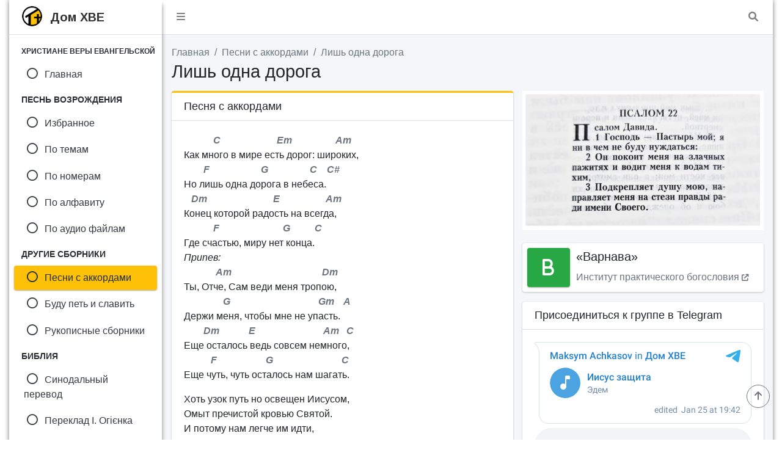

--- FILE ---
content_type: text/html; charset=UTF-8
request_url: https://domhve.com/chord-lish-odna-doroga.html
body_size: 6851
content:
<!DOCTYPE html>
<html lang="ru">
  <head>
    <meta charset="utf-8">
	<title>Лишь одна дорога | Христианские песни с аккордами</title>
	<!-- Description -->
    <meta name="description" content="Христианские песни с аккордами - C Em Am Как много в мире есть дорог: широких, F G C C# Но лишь одна дорога в небеса. Dm E Am Конец которой радость на всегда, F G C Где счастью, миру нет"/>
	<!-- Canonical Link 
	<link rel="canonical" href="https://domhve.com/lish-odna-doroga.html"> -->
	<!-- Viewport -->
	<meta name="viewport" content="width=device-width, initial-scale=1">
    <!-- Font Awesome -->
  	<link rel="stylesheet" href="https://domhve.com/plugins/fontawesome-free/css/all.min.css">
	<link rel="stylesheet" href="https://cdnjs.cloudflare.com/ajax/libs/font-awesome/6.1.1/css/all.min.css">
    <!-- Google Font -->
	<link href="https://fonts.googleapis.com/css2?family=Arimo:wght@700&display=swap" rel="stylesheet">
    <!-- Theme style -->
    <link rel="stylesheet" href="https://domhve.com/dist/css/adminlte.min.css">		
	<!-- OG Title 		
	<meta property="og:title" content="Будем петь мы песни славы | Песнь Возрождения 3300, No. 193 (текст песни) с комментариями" /> -->
	<!-- OG Image -->
	<meta property="og:image" content="https://domhve.com/img/pages/chord.jpg">
	<!-- OG URL
	<meta property="og:url" content="https://domhve.com/budem_pet_my_pesni_slavy.html" /> -->
	<!-- Robots -->
	<meta name="robots" content="index, follow">
	<!-- Icons -->
	<link rel="icon" type="image/x-icon" href="https://domhve.com/favicon.ico">
	<link rel="icon" type="image/png" sizes="16x16" href="https://domhve.com/favicon-16x16.png">		
	<link rel="icon" type="image/png" sizes="32x32" href="https://domhve.com/favicon-32x32.png">
	<link rel="icon" type="image/png" sizes="96x96" href="https://domhve.com/favicon-96x96.png">
	<link rel="apple-touch-icon" sizes="180x180" href="https://domhve.com/apple-touch-icon.png">
	<link rel="apple-touch-icon" sizes="57x57" href="https://domhve.com/apple-icon-57x57.png">
	<link rel="apple-touch-icon" sizes="60x60" href="https://domhve.com/apple-icon-60x60.png">
	<link rel="apple-touch-icon" sizes="72x72" href="https://domhve.com/apple-icon-72x72.png">
	<link rel="apple-touch-icon" sizes="76x76" href="https://domhve.com/apple-icon-76x76.png">
	<link rel="apple-touch-icon" sizes="100x100" href="https://domhve.com/apple-touch-icon-precomposed.png">
	<link rel="apple-touch-icon" sizes="114x114" href="https://domhve.com/apple-icon-114x114.png">
	<link rel="apple-touch-icon" sizes="120x120" href="https://domhve.com/apple-icon-120x120.png">
	<link rel="apple-touch-icon" sizes="144x144" href="https://domhve.com/apple-icon-144x144.png">
	<link rel="apple-touch-icon" sizes="152x152" href="https://domhve.com/apple-icon-152x152.png">
	<link rel="apple-touch-icon" sizes="180x180" href="https://domhve.com/apple-icon-180x180.png">
	<link rel="icon" type="image/png" sizes="192x192"  href="https://domhve.com/android-icon-192x192.png">
	<link rel="manifest" href="https://domhve.com/manifest.json">
	<meta name="msapplication-TileImage" content="https://domhve.com/ms-icon-144x144.png">
	<link rel="manifest" href="https://domhve.com/site.webmanifest">
	<link rel="mask-icon" href="https://domhve.com/safari-pinned-tab.svg" color="#5bbad5">
	<meta name="msapplication-TileColor" content="#da532c">
	<meta name="theme-color" content="#ffffff">
	
	<!-- ShareThis -->
	<script type='text/javascript' src='https://platform-api.sharethis.com/js/sharethis.js#property=644b05c64064950019a14269&product=sop' async='async'></script>
	<!-- End ShareThis -->
</head>
<body class="hold-transition sidebar-mini layout-boxed">
<!-- Site wrapper -->
<div class="wrapper">

  <!-- Navbar -->
  <nav class="main-header navbar navbar-expand navbar-white navbar-light">
    <!-- Left navbar links -->
    <ul class="navbar-nav">
      <li class="nav-item">
        <a class="nav-link" data-widget="pushmenu" href="#" role="button"><i class="fas fa-bars"></i></a>      
	  </li>
    </ul>

    <!-- Right navbar links -->
    <ul class="navbar-nav ml-auto">
	  <!-- Messages Dropdown Menu -->
      <li class="nav-item">
            <a href="#" class="nav-link" data-toggle="modal" data-target="#modal-lg" title="Поиск по сайту">
          <i class="fas fa-search"></i>		
		</a>	  
	  </li>
    </ul>
  </nav>
  <!-- /.navbar -->

  <!-- Main Sidebar Container -->
  <aside class="main-sidebar sidebar-light-warning elevation-4"><!-- I changed -->
    <!-- Brand Logo -->
    <a href="https://domhve.com/" class="brand-link">
      <img src="https://domhve.com/img/logo.png" alt="Дом Христиан Веры Евангельской" class="brand-image img-circle">
	  <span class="brand-text font-weight-light" style="font-family: 'Arimo', sans-serif; padding-left: 5px;">Дом ХВЕ</span>
    </a>

    <!-- Sidebar -->
    <div class="sidebar">
			  
      <!-- Sidebar Menu -->
      <nav class="mt-2">
        <ul class="nav nav-pills nav-sidebar flex-column" data-widget="treeview" role="menu" data-accordion="false">
		  <li class="nav-header"><small><b>ХРИСТИАНЕ ВЕРЫ ЕВАНГЕЛЬСКОЙ</b></small></li>
		  <!-- Nav Item -->
          <li class="nav-item">
            <a href="https://domhve.com/" class="nav-link">
              <i class="nav-icon far fa-circle"></i>
			  <p>Главная</p>
            </a>
          </li>		  
		  <!-- Line Break -->
		  <li class="nav-header"><b>ПЕСНЬ ВОЗРОЖДЕНИЯ</b></li>		  
		  <!-- Nav Item -->
          <li class="nav-item">
            <a href="https://domhve.com/selected.html" class="nav-link">
			  <i class="nav-icon far fa-circle"></i>
              <p>Избранное</p>
            </a>
          </li>		  
		  <!-- Line Break -->
		  <!-- Nav Item -->
          <li class="nav-item">
            <a href="https://domhve.com/a.html" class="nav-link">
			  <i class="nav-icon far fa-circle"></i>
              <p>По темам</p>
            </a>
          </li>		  
		  <!-- Line Break -->
		  <!-- Nav Item -->
          <li class="nav-item">
            <a href="https://domhve.com/0.html" class="nav-link">
			  <i class="nav-icon far fa-circle"></i>
              <p>По номерам</p>
            </a>
          </li>		  
		  <!-- Line Break -->
		  <!-- Nav Item -->
          <li class="nav-item">
            <a href="https://domhve.com/q.html" class="nav-link">
              <i class="nav-icon far fa-circle"></i>
			  <p>По алфавиту</p>
            </a>
          </li>		  
		  <!-- Line Break -->
		  <!-- Nav Item -->
          <li class="nav-item">
            <a href="https://domhve.com/audio-a.html" class="nav-link">
              <i class="nav-icon far fa-circle"></i>
			  <p>По аудио файлам</p>
            </a>
          </li>		  
		  <!-- Line Break -->
		   <li class="nav-header"><b>ДРУГИЕ СБОРНИКИ</b></li>
		  <!-- Nav Item -->
          <li class="nav-item">
            <a href="https://domhve.com/chord.html" class="nav-link active">
              <i class="nav-icon far fa-circle"></i>
			  <p>Песни с аккордами</p>
            </a>
          </li>		  
		  <!-- Line Break -->
		  <!-- Nav Item -->
          <li class="nav-item">
            <a href="https://domhve.com/budu-pet-i-slavit-01.html" class="nav-link">
              <i class="nav-icon far fa-circle"></i>
			  <p>Буду петь и славить</p>
            </a>
          </li>		  
		  <!-- Line Break -->
		  <!-- Nav Item -->
          <li class="nav-item">
            <a href="https://domhve.com/sbornik.html" class="nav-link">
              <i class="nav-icon far fa-circle"></i>
			  <p>Рукописные сборники</p>
            </a>
          </li>		  
		  <!-- Line Break -->
		  <li class="nav-header"><b>БИБЛИЯ</b></li>
		  <!-- Nav Item -->
          <li class="nav-item">
            <a href="https://domhve.com/bible.html" class="nav-link">
              <i class="nav-icon far fa-circle"></i>
			  <p>Синодальный перевод</p>
            </a>
          </li>		  
		  <!-- Line Break -->
		  <!-- Nav Item -->
          <li class="nav-item">
            <a href="https://domhve.com/bible/ukr.html" class="nav-link">
              <i class="nav-icon far fa-circle"></i>
			  <p>Переклад І. Огієнка</p>
            </a>
          </li>		  
		  <!-- Line Break -->
		  <!-- Nav Item -->
          <li class="nav-item">
            <a href="https://domhve.com/bible/symphony.html" class="nav-link">
              <i class="nav-icon far fa-circle"></i>
			  <p>Симфония</p>
            </a>
          </li>		  
		  <!-- Line Break -->
		  <!-- Nav Item -->
          <li class="nav-item">
            <a href="https://domhve.com/bible/l_index.html" class="nav-link">
              <i class="nav-icon far fa-circle"></i>
			  <p>Толковая Библия</p>
            </a>
          </li>		  
		  <!-- Line Break -->
		  <!-- Nav Item -->
          <li class="nav-item">
            <a href="https://domhve.com/thematic.html" class="nav-link">
              <i class="nav-icon far fa-circle"></i>
			  <p>Цитаты по темам</p>
            </a>
          </li>		  
		  <!-- Line Break -->		  
		  <!-- Nav Item -->
          <li class="nav-item">
            <a href="https://domhve.com/greek/index.html" class="nav-link">
              <i class="nav-icon far fa-circle"></i>
			  <p>Greek-Hebrew Lexicons</p>
            </a>
          </li>		  
		  <!-- Line Break -->
		  <li class="nav-header"><b>ВЕРОУЧЕНИЕ ОЦХВЕ</b></li>
		  <!-- Nav Item -->
          <li class="nav-item">
            <a href="https://domhve.com/dogma.html" class="nav-link">
              <i class="nav-icon far fa-circle"></i>
			  <p>Краткое описание</p>
            </a>
          </li>		  
		  <!-- Line Break -->
		  <!-- Nav Item -->
          <li class="nav-item">
            <a href="https://domhve.com/dogma-hve.html" class="nav-link">
              <i class="nav-icon far fa-circle"></i>
			  <p>Подробное описание</p>
            </a>
          </li>		  
		  <!-- Line Break -->
		  <li class="nav-header"><b>ОБУЧЕНИЕ</b></li>
		  <!-- Nav Item -->
          <li class="nav-item">
            <a href="https://domhve.com/library/sundayschool.html" class="nav-link">
              <i class="nav-icon far fa-circle"></i>
			  <p>Воскресная школа</p>
            </a>
          </li>		  	  
		  <!-- Line Break -->
		  <!-- Nav Item -->
          <li class="nav-item">
            <a href="https://domhve.com/library/alpha.html" class="nav-link">
              <i class="nav-icon far fa-circle"></i>
			  <p>Начальный курс</p>
            </a>
          </li>		  	  
		  <!-- Line Break -->		  		  
		  <!-- Nav Item 
          <li class="nav-item">
            <a href="https://domhve.com/library/theology-school.html" class="nav-link">
              <i class="nav-icon far fa-circle"></i>
			  <p>Богословский Центр</p>
            </a>
          </li>		  	  
		   Line Break -->
		  <li class="nav-header"><b>ИСТОРИЯ</b></li>
		  <!-- Nav Item -->
          <li class="nav-item">
            <a href="https://domhve.com/history-chronology.html" class="nav-link">
              <i class="nav-icon far fa-circle"></i>
			  <p>Хронология</p>
            </a>
          </li>		  	  
		  <!-- Line Break -->
		  <!-- Nav Item -->
          <li class="nav-item">
            <a href="https://domhve.com/history.html" class="nav-link">
              <i class="nav-icon far fa-circle"></i>
			  <p>Исследования</p>
            </a>
          </li>		  	  
		  <!-- Line Break -->
		  <!-- Nav Item -->
          <li class="nav-item">
            <a href="https://domhve.com/gallery.html" class="nav-link">
              <i class="nav-icon far fa-circle"></i>
			  <p>Галерея</p>
            </a>
          </li>		  	  
		  <!-- Line Break -->
		  <!-- Nav Item -->
          <li class="nav-item">
            <a href="https://domhve.com/documents.html" class="nav-link">
              <i class="nav-icon far fa-circle"></i>
			  <p>Документы</p>
            </a>
          </li>		  	  
		  <!-- Line Break -->
		  <!-- Nav Item -->
          <li class="nav-item">
            <a href="https://domhve.com/biography.html" class="nav-link">
              <i class="nav-icon far fa-circle"></i>
			  <p>Биографии</p>
            </a>
          </li>		  	  
		  <!-- Line Break -->
		  <!-- Nav Item -->
          <li class="nav-item">
            <a href="https://domhve.com/sermon.html" class="nav-link">
              <i class="nav-icon far fa-circle"></i>
			  <p>Проповеди</p>
            </a>
          </li>		  	  
		  <!-- Line Break -->
		  <li class="nav-header"><b>СЛУЖЕНИЕ</b></li>
		  <!-- Nav Item -->
          <li class="nav-item">
            <a href="https://domhve.com/prophecy-2021.html" class="nav-link">
              <i class="nav-icon far fa-circle"></i>
			  <p>Пророчества</p>
            </a>
          </li>		  	  
		  <!-- Line Break -->
		  <!-- Nav Item -->
          <li class="nav-item">
            <a href="https://domhve.com/poem.html" class="nav-link">
              <i class="nav-icon far fa-circle"></i>
			  <p>Стихи</p>
            </a>
          </li>		  	  
		  <!-- Line Break -->
		  <li class="nav-header"><b>КНИГИ И ПЕРИОДИКА</b></li>
		  <!-- Nav Item -->
          <li class="nav-item">
            <a href="https://domhve.com/library/books.html" class="nav-link">
              <i class="nav-icon far fa-circle"></i>
			  <p>Книги</p>
            </a>
          </li>		  
		  <!-- Line Break -->
		  <!-- Nav Item -->
          <li class="nav-item">
            <a href="https://domhve.com/library/periodicals-evangelist.html" class="nav-link">
              <i class="nav-icon far fa-circle"></i>
			  <p>Благовестник</p>
            </a>
          </li>		  
		  <!-- Line Break -->
		  <!-- Nav Item -->
          <li class="nav-item">
            <a href="https://domhve.com/library/periodicals-light-life.html" class="nav-link">
              <i class="nav-icon far fa-circle"></i>
			  <p>Свет и Жизнь</p>
            </a>
          </li>		  
		  <!-- Line Break -->
		  <!-- Nav Item -->
          <li class="nav-item">
            <a href="https://domhve.com/library/periodicals-gospeler.html" class="nav-link">
              <i class="nav-icon far fa-circle"></i>
			  <p>Евангелист</p>
            </a>
          </li>		  
		  <!-- Line Break -->
		  <!-- Nav Item -->
          <li class="nav-item">
            <a href="https://domhve.com/library/periodicals-slovo.html" class="nav-link">
              <i class="nav-icon far fa-circle"></i>
			  <p>Слово Христианина</p>
            </a>
          </li>		  
		  <!-- Line Break -->
		  <!-- Nav Item -->
          <li class="nav-item">
            <a href="https://domhve.com/library/periodicals-vestnik.html" class="nav-link">
              <i class="nav-icon far fa-circle"></i>
			  <p>Вестник ХВЕ</p>
            </a>
          </li>		  
		  <!-- Line Break -->
		  <!-- Nav Item -->
          <li class="nav-item">
            <a href="https://domhve.com/library/periodicals-prison.html" class="nav-link">
              <i class="nav-icon far fa-circle"></i>
			  <p>БВ осужденным</p>
            </a>
          </li>		  
		  <!-- Line Break 
		  <li class="nav-header"><b>АДРЕСА ЦЕРКВЕЙ</b></li>
		  
          <li class="nav-item">
            <a href="https://domhve.com/churches.html" class="nav-link">
              <i class="nav-icon far fa-circle"></i>
			  <p>Украина</p>
            </a>
          </li>		  	  
		  Line Break -->
		  
        </ul>
      </nav>
      <!-- End sidebar-menu -->
    </div>
    <!-- End sidebar -->
  </aside>  
  <!-- End sidebar -->  
  
  <!-- Content Wrapper. Contains page content -->
  <div class="content-wrapper">
    <!-- Content Header (Page header) -->
    <section class="content-header">
      <div class="container-fluid">
        <div class="row">          
		  <div class="col-sm-12">            
		  	<ol class="breadcrumb">
				<li class="breadcrumb-item"><a href="https://domhve.com/">Главная</a></li>
				<li class="breadcrumb-item"><a href="chord.html">Песни с аккордами</a></li>				
				<li class="breadcrumb-item"><a href="lish-odna-doroga/">Лишь одна дорога</a></li>
            </ol>
          </div>          
		  <div class="col-sm-12">
              <h1>Лишь одна дорога </h1><!-- End Theme h1 -->
          </div>
        </div>
      </div>
	  <!-- End container-fluid -->
    </section>
	<!-- End section -->

    <!-- Main content -->
    <section class="content">
	  <!-- Container -->
      <div class="container-fluid">
        <!-- Row -->
		<div class="row">
          <!-- Col -->
		  <div class="col-md-7">
		  
			<!-- Card -->
			<div class="card card-outline card-warning">
              <!-- Card-header -->
			  <div class="card-header">
				<h3 class="card-title">Песня с аккордами</h3>
              </div>
              <!-- Card-body -->
              <div class="card-body">
						<div id="messageprint">
<div class="chords"><em class="text-gray"><strong><span class="c">            C                       Em                  Am</span> </strong></em><br>
Как много в мире есть дорог: широких,<br>
<em class="text-gray"><strong>        <span class="c">F                     G                 C    C#</span> </strong></em><br>
Но лишь одна дорога в небеса.<br>
<em class="text-gray"><strong>    <span class="c">Dm                           E                   Am</span> </strong></em><br>
Конец которой радость на всегда,<br>
<em class="text-gray"><strong>            <span class="c">F                          G          C</span> </strong></em><br>
Где счастью, миру нет конца.</div>
<div class="chords">
<p><span style="font-style: italic;">Припев:</span><br>
<em class="text-gray"><strong>             <span class="c">Am                                     Dm</span> </strong></em><br>
Ты, Отче, Сам веди меня тропою,<br>
<em class="text-gray"><strong>                <span class="c">G                                    Gm    A</span> </strong></em><br>
Держи меня, чтобы мне не упасть.<br>
<em class="text-gray"><strong>        <span class="c">Dm            E                            Am   C</span></strong></em><br>
Еще осталось ведь совсем немного,<br>
<em class="text-gray"><strong>           <span class="c">F                    G                            C</span> </strong></em><br>
Еще чуть, чуть осталось нам шагать.</p>
</div>
<div class="chords">
<p>Хоть узок путь но освещен Иисусом,<br>
Омыт пречистой кровью Святой.<br>
И потому нам легче им идти,<br>
Ведь Сам Господь ведет нас впереди.<span id="ctrlcopy"><br>
</span></p>
</div>
<div class="chords"><span style="font-style: italic;">Припев:</span></div>
</div>
</div>
			  <!-- End card-body -->
            </div>
            <!-- End card -->			
			
			<!-- Card -->
			<div class="card card-outline card-primary shadow-sm">
              <!-- Card-header -->
			  <div class="card-header">
				<h3 class="card-title">Лишь одна дорога</h3>
                <div class="card-tools">
                  <span title=">Аппликатура аккордов">Аппликатура аккордов</span>
                </div>
              </div>
              <!-- Card-body -->
              <div class="card-body">
				<p><a href="https://domhve.com/applikatura.html#do"><img src="https://domhve.com/img/chord/c.gif"></a>
					<a href="https://domhve.com/applikatura.html#mi"><img src="https://domhve.com/img/chord/em.gif"></a>
					<a href="https://domhve.com/applikatura.html#la"><img src="https://domhve.com/img/chord/am.gif"></a>
					<a href="https://domhve.com/applikatura.html#fa"><img src="https://domhve.com/img/chord/f.gif"></a>
					<a href="https://domhve.com/applikatura.html#sol"><img src="https://domhve.com/img/chord/g.gif"></a>
					<a href="https://domhve.com/applikatura.html#do"><img src="https://domhve.com/img/chord/cd.gif"></a>
					<a href="https://domhve.com/applikatura.html#re"><img src="https://domhve.com/img/chord/dm.gif"></a>
					<a href="https://domhve.com/applikatura.html#mi"><img src="https://domhve.com/img/chord/e.gif"></a>
					<a href="https://domhve.com/applikatura.html#sol"><img src="https://domhve.com/img/chord/gm.gif"></a>
					<a href="https://domhve.com/applikatura.html#la"><img src="https://domhve.com/img/chord/a.gif"></a>
				</p>
			  </div>
			  <!-- End card-body -->
            </div>
            <!-- End card -->			
			
			<!-- Card -->
			<div class="card card-outline card-info shadow-sm">
              <!-- Card-header -->
			  <div class="card-header">
				<h3 class="card-title">Лишь одна дорога</h3>
                <div class="card-tools">
                  <span title="Фонограмма песни">Фонограмма</span>
                </div>
              </div>
              <!-- Card-body -->
              <div class="card-body">
				<!-- Audio -->
				<audio id="2511-1" preload="none" style="width: 100%;" controls="controls">
					<source type="audio/mpeg" src="https://domhve.com/assets/mp3/chords/Lish_odna_doroga.mp3">
						<p>Ваш браузер не поддерживает HTML5 аудио. Вот взамен <a href="https://domhve.com/assets/mp3/chords/Lish_odna_doroga.mp3">ссылка на аудио</a></p>
				</audio>
				<!-- End Audio -->
			  </div>
			  <!-- End card-body -->
            </div>
            <!-- End card -->			
			
			<!-- Card -->
			<div class="card card-outline card-danger shadow-sm">
              <!-- Card-header -->
			  <div class="card-header">
				<h3 class="card-title">Лишь одна дорога</h3>
                <div class="card-tools">
                  <span title="Фонограмма песни">YouTube</span>
                </div>
              </div>
              <!-- Card-body -->
              <div class="card-body">
				<div class="embed-responsive embed-responsive-16by9">
					<iframe src="https://www.youtube.com//embed/oBzBmE3mJ88" width="auto" height="auto" frameborder="0" allowfullscreen="allowfullscreen"></iframe>
				</div>
			  </div>
			  <!-- End card-body -->
            </div>
            <!-- End card -->			
			
			<!-- Card-body 
            <div class="card-body">   
					<div class="a2a_kit a2a_kit_size_22 a2a_default_style">
					<a class="a2a_dd" href="https://www.addtoany.com/share"></a>
					<a class="a2a_button_facebook"></a>
					<a class="a2a_button_email"></a>
					<a class="a2a_button_twitter"></a>
					<a class="a2a_button_viber"></a>
					<a class="a2a_button_telegram"></a>
					<a class="a2a_button_whatsapp"></a>
					<a class="a2a_button_skype"></a>
					</div>
					<script async src="https://static.addtoany.com/menu/page.js"></script>
			  </div>
			   End Card-body --> 
			 
			<!-- Card -->
			<div class="card">
              <!-- Card-body -->
				<div class="card-body">		
					<div id="disqus_thread"></div>
<script>
    /**
	*  CONFIGURATION VARIABLES: EDITED TO INSERT DYNAMIC VALUES FROM YOUR PLATFORM OR CMS.
	*/
	var disqus_config = function () {
		this.page.url = "https://domhve.com/lish-odna-doroga.html"; // Replace with your page's canonical URL
		this.page.identifier = "lish-odna-doroga";  // Optionally, replace with a unique identifier for this page
	};

	(function() { // DON'T EDIT BELOW THIS LINE
    var d = document, s = d.createElement('script');
    s.src = 'https://domhve.disqus.com/embed.js';
    s.setAttribute('data-timestamp', +new Date());
    (d.head || d.body).appendChild(s);
    })();
</script>
<noscript>Please enable JavaScript to view the <a href="https://disqus.com/?ref_noscript">comments powered by Disqus.</a></noscript>
					
				</div>
			  <!-- End card-body -->
            </div>
            <!-- End card -->
					
		</div>
        <!-- End Col. 1 -->
		
		<!-- Col. 2 -->
        <div class="col-md-5">
			
			<!-- Bible Quote -->
			<p><a href="https://domhve.com/bible/psaltir22.html"><img class="img-fluid" src="https://domhve.com/img/pages/ps22-01.jpg" alt="Псалом 22" title="Псалом 22"/></a></p>
			<!-- End Bible Quote -->
			
			<!-- Varnava -->
			<div class="info-box mb-3">
              <span class="info-box-icon bg-success elevation-1"><i class="fa-solid fa-b"></i></span>
              <!-- Info-box-content -->
			  <div class="info-box-content">
                <h5 class="info-box-text">«Варнава»</h5>
                <a href="https://varnava.org/" class="info-box-text text-gray" target="_blank">Институт практического богословия <small><i class="fa-solid fa-arrow-up-right-from-square"></i></small></a>
              </div>
              <!-- End Info-box-content -->
            </div>
            <!-- End Varnava -->
			
			<!-- Card -->
			<div class="card">
              <div class="card-header">
                <h3 class="card-title">Присоединиться к группе в Telegram</h3>
              </div>
              <!-- Card-body -->
              <div class="card-body">
				<script async src="https://telegram.org/js/telegram-widget.js?22" data-telegram-post="domhve/14" data-width="100%" data-userpic="false"></script>
			    
				<!-- Audio -->	
				<audio preload="none" style="width: 100%;" controls="controls">
					<source src="https://domhve.com/assets/mp3/songs/semya-novik-iisus-zashita.mp3" type="audio/mpeg">
				Ваш браузер не поддерживает HTML5 аудио. Вот взамен <a href="https://domhve.com/assets/mp3/songs/semya-novik-iisus-zashita.mp3">ссылка на аудио</a>
				</audio>
				<!-- End Audio -->	
			  </div>
              <!-- End card-body -->
            </div>
            <!-- End card -->
			
			<!-- Card -->
			<div class="card">
              <div class="card-header">
                <h3 class="card-title">Библейская симфония</h3>
              </div>
              <!-- Card-body -->
              <div class="card-body">
				<SCRIPT>
					function Gofindit()
					{
					  var Item = document.FormSearch.find.value.toLowerCase().replace(/\s+$/, '');
					  var Path = 'https://domhve.com/symphony/search.html?'+ escape(Item);
					  if(Item.substring(0,1)<'А') { void(0); }
					  else {
						if (Item == '') { void(0); }
						else { window.open(Path,"down"); }
					  }
					}
					
					document.onkeypress=function(e)
					{
					var keyCode = e ? e.keyCode : event.keyCode;
					if (keyCode == 13) Gofindit(); 
					}
				</SCRIPT>
				<FORM name='FormSearch'>
				<INPUT name='find' type='text' class='keyboardInput' size='20' title='Введите слово для поиска в Симфонии'>
				<INPUT type='button' value=' &#128269; ' onClick='Gofindit();'>
				</form>	 
			  </div>
              <!-- End card-body -->
            </div>
            <!-- End card -->			
			
			<!-- Card -->
			<div class="card">
              <div class="card-header">
                <h3 class="card-title"><a href="https://domhve.com/chord.html">Песни с аккордами</a></h3>
              </div>
              <!-- Card-body -->
              <div class="card-body">
				<a class="btn btn-outline-secondary" href="chord.html#c-a">А</a>
				<a class="btn btn-outline-secondary" href="chord.html#c-b">Б</a>
				<a class="btn btn-outline-secondary" href="chord.html#c-v">В</a>
				<a class="btn btn-outline-secondary" href="chord.html#c-g">Г</a>
				<a class="btn btn-outline-secondary" href="chord.html#c-d">Д</a>
				<a class="btn btn-outline-secondary" href="chord.html#c-e">Е</a>
				<a class="btn btn-outline-secondary" href="chord.html#c-zh">Ж</a>
				<a class="btn btn-outline-secondary" href="chord.html#c-z">З</a>
				<a class="btn btn-outline-secondary" href="chord.html#c-i">И</a>
				<a class="btn btn-outline-secondary" href="chord.html#c-k">К</a>
				<a class="btn btn-outline-secondary" href="chord.html#c-l">Л</a>
				<a class="btn btn-outline-secondary" href="chord.html#c-m">М</a>
				<a class="btn btn-outline-secondary" href="chord.html#c-n">Н</a>
				<a class="btn btn-outline-secondary" href="chord.html#c-o">О</a>
				<a class="btn btn-outline-secondary" href="chord.html#c-p">П</a>
				<a class="btn btn-outline-secondary" href="chord.html#c-r">Р</a>
				<a class="btn btn-outline-secondary" href="chord.html#c-s">С</a>
				<a class="btn btn-outline-secondary" href="chord.html#c-t">Т</a>
				<a class="btn btn-outline-secondary" href="chord.html#c-u">У</a>
				<a class="btn btn-outline-secondary" href="chord.html#c-h">Х</a>
				<a class="btn btn-outline-secondary" href="chord.html#c-ts">Ц</a>
				<a class="btn btn-outline-secondary" href="chord.html#c-ch">Ч</a>
				<a class="btn btn-outline-secondary" href="chord.html#c-sh">Ш</a>
				<a class="btn btn-outline-secondary" href="chord.html#c-eh">Э</a>
				<a class="btn btn-outline-secondary" href="chord.html#c-yu">Ю</a>
				<a class="btn btn-outline-secondary" href="chord.html#c-ya">Я</a>				
	  		  
			  </div>
              <!-- End card-body -->
            </div>
            <!-- End card -->			
			
			<!-- Card 
			<div class="card">
              <div class="card-header">
                <h3 class="card-title">"Мимо текла, текла река..."</h3>
				<div class="float-right">
					<small><a href="https://www.youtube.com/@domhve" class="btn btn-danger btn-xs" title="Подписаться на канал" target="_blank"><i class="fa-brands fa-youtube"></i> YouTube</a></small>
				</div>
			  </div>
              <div class="card-body">
				  <div class="embed-responsive embed-responsive-16by9">
					 <iframe class="embed-responsive-item" src="https://www.youtube.com/embed/vOpQdhWWPbA?rel=0&amp;showinfo=0?rel=0" allowfullscreen></iframe>
				  </div>
			  </div>
            </div>
             End card -->
				  
			
				  
          </div>
          <!-- End col -->
		
        </div>
        <!-- End row -->
			
      </div>
	  <!-- End Container-fluid -->
    </section>
    <!-- End section --><!-- Back-to-top -->
	<a id="back-to-top" href="#" class="btn btn-outline-secondary back-to-top img-circle" role="button" aria-label="Scroll to top">
      <i class="fa-solid fa-arrow-up"></i>
    </a>
	<!-- End Back-to-top -->
	
  </div>
  <!-- End content-wrapper -->

  <!-- Footer -->
  <footer class="main-footer">
    <div class="float-right d-none d-sm-block">
		<!--LiveInternet counter--><a href="https://www.liveinternet.ru/click"
		target="_blank"><img id="licnt10C2" width="88" height="31" style="border:0" 
		title="LiveInternet: number of pageviews for 24 hours, of visitors for 24 hours and for today is shown"
		src="[data-uri]"
		alt=""/></a><script>(function(d,s){d.getElementById("licnt10C2").src=
		"https://counter.yadro.ru/hit?t14.1;r"+escape(d.referrer)+
		((typeof(s)=="undefined")?"":";s"+s.width+"*"+s.height+"*"+
		(s.colorDepth?s.colorDepth:s.pixelDepth))+";u"+escape(d.URL)+
		";h"+escape(d.title.substring(0,150))+";"+Math.random()})
		(document,screen)</script><!--/LiveInternet-->
    </div>
    <small class="text-gray">Заметили ошибку? Укажите её, пожалуйста, в комментарии. Спасибо<br>
      2022-26 &copy; <span><q>Дом ХВЕ</q></span> &#8226; <a href="https://domhve.com/feedback.html"><span class="text-gray">Обратная связь</span></a> &#8226; <a href="https://domhve.com/prava.html"><span class="text-gray">Правообладателям</span></a>
	</small>
  </footer>
  <!-- End Footer -->
  
	  <!-- Search Modal -->
	  <div class="modal fade" id="modal-lg">
        <div class="modal-dialog modal-lg">
          <div class="modal-content">
            <div class="modal-header">
              <h4 class="modal-title">Поиск по сайту</h4>
              <button type="button" class="close" data-dismiss="modal" aria-label="Close">
                <span aria-hidden="true">&times;</span>
              </button>
            </div>
            <div class="modal-body">
			<p>Введите запрос в строку поиска:</p>
				<form id="form-buscar">
				  <script async src="https://cse.google.com/cse.js?cx=73e053105825548bc"></script>
					<div class="gcse-searchresults"></div>
					<div class="gcse-searchbox"></div>
				</form>
            </div>
            <div class="modal-footer justify-content-between">
              <button type="button" class="btn btn-default" data-dismiss="modal">Закрыть</button>
            </div>
          </div>
          <!-- /.modal-content -->
        </div>
        <!-- /.modal-dialog -->
      </div>
      <!-- End Search Modal -->

</div>
<!-- End wrapper -->

<!-- jQuery -->
<script src="https://domhve.com/plugins/jquery/jquery.min.js"></script>
<!-- Bootstrap 4 -->
<script src="https://domhve.com/plugins/bootstrap/js/bootstrap.bundle.min.js"></script>
<!-- AdminLTE App -->
<script src="https://domhve.com/dist/js/adminlte.min.js"></script>

<!-- BreadcrumbList
<script type="application/ld+json">
{
  "@context": "http://schema.org",
  "@type": "BreadcrumbList",
  "itemListElement": [{
    "@type": "ListItem",
    "position": 1,
    "item": {
      "@id": "https://domhve.com/index.html",
      "name": "Главная"
    }
  },{
    "@type": "ListItem",
    "position": 2,
    "item": {
      "@id": "https://domhve.com/a.html",
      "name": "Темы"
	}  
  },{
    "@type": "ListItem",
    "position": 3,
    "item": {
      "@id": "https://domhve.com/bednyi_skitalets_vdali_na_chuzhbine.html",
      "name": "Бедный скиталец, вдали на чужбине | Песнь Возрождения 3300, No. 382 (текст песни) с комментариями"
    }
  }]
}
</script> -->

<!-- Google tag (gtag.js) -->
<script async src="https://www.googletagmanager.com/gtag/js?id=G-QEFF8XM9K2"></script>
<script>
  window.dataLayer = window.dataLayer || [];
  function gtag(){dataLayer.push(arguments);}
  gtag('js', new Date());

  gtag('config', 'G-QEFF8XM9K2');
</script>

</body>
</html>